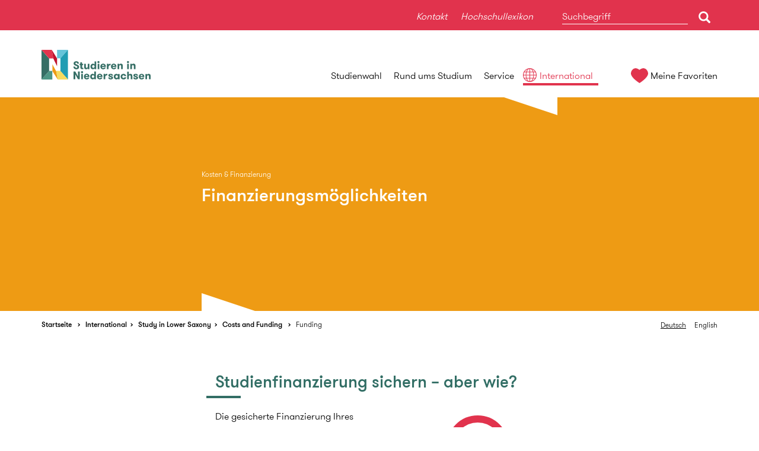

--- FILE ---
content_type: text/html; charset=utf-8
request_url: https://www.studieren-in-niedersachsen.de/international/study-in-lower-saxony/costs-and-funding/funding.html
body_size: 14192
content:
<!DOCTYPE html>
<html lang="de">
<head>

<meta charset="utf-8">
<!-- 
	u+i interact

	This website is powered by TYPO3 - inspiring people to share!
	TYPO3 is a free open source Content Management Framework initially created by Kasper Skaarhoj and licensed under GNU/GPL.
	TYPO3 is copyright 1998-2026 of Kasper Skaarhoj. Extensions are copyright of their respective owners.
	Information and contribution at https://typo3.org/
-->



<title>Funding - Studieren in Niedersachsen</title>
<meta http-equiv="x-ua-compatible" content="ie=edge,chrome=1" />
<meta name="generator" content="TYPO3 CMS" />
<meta name="robots" content="index,follow" />
<meta name="viewport" content="width=device-width, initial-scale=1.0" />
<meta name="twitter:card" content="summary" />
<meta name="revisit-after" content="7 days" />
<meta name="google-site-verification" content="rJb6FEwP1dFFZrYiWY5PX62usitiRAr_Ta3qgpVkoHY" />
<meta name="title" content="Funding" />
<meta name="date" content="2025-11-10" />


<link rel="stylesheet" type="text/css" href="/typo3temp/assets/css/ce10243684.css?1704886154" media="all">
<link rel="stylesheet" type="text/css" href="/css/sin.min.css?1704886058" media="all">






<link rel="canonical" href="/international/study-in-lower-saxony/costs-and-funding/funding.html" />
<link rel="apple-touch-icon" sizes="180x180" href="/sin_apple-touch-icon.png">
<link rel="icon" type="image/png" href="/sin_favicon-32x32.png" sizes="32x32">
<link rel="icon" type="image/png" href="/sin_favicon-16x16.png" sizes="16x16">
<link rel="manifest" href="/sin_manifest.json">
<meta name="theme-color" content="#ffffff"><link rel="prev" href="/international/study-in-lower-saxony/costs-and-funding/costs.html" />
<link rel="canonical" href="https://www.studieren-in-niedersachsen.de/international/study-in-lower-saxony/costs-and-funding/funding.html"/>

<link rel="alternate" hreflang="de" href="https://www.studieren-in-niedersachsen.de/international/study-in-lower-saxony/costs-and-funding/funding.html"/>
<link rel="alternate" hreflang="en-US" href="https://www.studieren-in-niedersachsen.de/en/international/study-in-lower-saxony/costs-and-funding/funding.html"/>
<link rel="alternate" hreflang="x-default" href="https://www.studieren-in-niedersachsen.de/international/study-in-lower-saxony/costs-and-funding/funding.html"/>
<!-- This site is optimized with the Yoast SEO for TYPO3 plugin - https://yoast.com/typo3-extensions-seo/ -->
<script type="application/ld+json">[{"@context":"https:\/\/www.schema.org","@type":"BreadcrumbList","itemListElement":[{"@type":"ListItem","position":1,"item":{"@id":"https:\/\/www.studieren-in-niedersachsen.de\/index.html","name":"Startseite"}},{"@type":"ListItem","position":2,"item":{"@id":"https:\/\/www.studieren-in-niedersachsen.de\/international.html","name":"International"}},{"@type":"ListItem","position":3,"item":{"@id":"https:\/\/www.studieren-in-niedersachsen.de\/international\/study-in-lower-saxony.html","name":"Study in Lower Saxony"}},{"@type":"ListItem","position":4,"item":{"@id":"https:\/\/www.studieren-in-niedersachsen.de\/international\/study-in-lower-saxony\/costs-and-funding.html","name":"Costs and Funding"}},{"@type":"ListItem","position":5,"item":{"@id":"https:\/\/www.studieren-in-niedersachsen.de\/international\/study-in-lower-saxony\/costs-and-funding\/funding.html","name":"Funding"}}]}]</script>
</head>
<body class="add-german page-415 language- layout__Default">




    
    <div class="meta" dir="ltr">
        <div class="container">
            <div class="row">
                <div class="metamenu">
                    
	
		<ul class="metamenu__list ">
			
				<li class="metamenu__list__item">
					<a class="metamenu__list__link metamenu__link--first" href="/kontakt.html">
						
						<span>Kontakt</span>
					</a>
				</li>
			
				<li class="metamenu__list__item">
					<a class="metamenu__list__link metamenu__link--last" href="/hochschullexikon.html">
						
						<span>Hochschullexikon</span>
					</a>
				</li>
			
		</ul>
	

                </div>
                <div class="metasearch">
                    <div class="search"></div>
                    
    
    
    <form action="/suchergebnis.html?tx_typoscriptrendering%5Bcontext%5D=%7B%22record%22%3A%22pages_415%22%2C%22path%22%3A%22tt_content.list.20.uisearch_uisearch%22%7D&amp;tx_uisearch_uisearch%5Baction%5D=autocomplete&amp;tx_uisearch_uisearch%5Bcontroller%5D=Search&amp;cHash=126f957770acbf9ddfa0561639da82fa" class="searchform searchform--single" method="get" autocomplete="off">
        <div class="input-group searchform__input-group">
            <input type="text" data-autocomplete-grouping="" class="searchform__input" name="term" placeholder="Suchbegriff">
            <span class="input-group-addon searchform__input-group-addon">
                <button type="submit" class="searchform__submit">
                    <span class="glyphicon glyphicon-search"></span>
                </button>
            </span>
        </div>
    </form>


                </div>
            </div>
        </div>
    </div>

    <div class="guide" dir="ltr">
        <div class="container">
            <div class="row">
                <div class="logo">
                    <a href="/">
                        <span class="sin"><span>Studieren in Niedersachsen</span></span>
                    </a>
                    
                </div>
                <div class="menus">
                    <div class="mainmenu mainmenu--desktop">
                        
    
        <ul class="mainmenu__list">
            
                <li class="mainmenu__list__item mainmenu__list__item--dropdown">
                    <a class="mainmenu__link sub mainmenu__link--first">
                        <span>Studienwahl</span>
                    </a>
                    
                        
                            
                                <div class="mainmenu__lvl2">
                                    <div class="mainmenu__lvl2__block">
                                        
                                        <ul class="mainmenu__lvl2__list">
                                            
                                                <li class="mainmenu__lvl2__list__item mainmenu__lvl2__list__item--dropdown">
                                                    <span class="mainmenu__lvl2__link sub mainmenu__lvl2__link--first">Hochschulen</span>
                                                    
                                                        
                                                            
                                                                <ul class="mainmenu__lvl3__list">
                                                                    
                                                                        <li class="mainmenu__lvl3__list__item">
                                                                            
                                                                                    <a href="/studienwahl/hochschulen/hochschulprofile.html">Hochschulprofile</a>
                                                                                
                                                                        </li>
                                                                    
                                                                        <li class="mainmenu__lvl3__list__item">
                                                                            
                                                                                    <a href="/studienwahl/hochschulen/hochschularten-und-abschluesse.html">Hochschularten und Abschlüsse</a>
                                                                                
                                                                        </li>
                                                                    
                                                                </ul>
                                                            
                                                        
                                                    
                                                </li>
                                            
                                                <li class="mainmenu__lvl2__list__item mainmenu__lvl2__list__item--dropdown">
                                                    <span class="mainmenu__lvl2__link sub">Studienangebot</span>
                                                    
                                                        
                                                            
                                                                <ul class="mainmenu__lvl3__list">
                                                                    
                                                                        <li class="mainmenu__lvl3__list__item">
                                                                            
                                                                                    <a href="/studienwahl/studienangebot/studiengangssuche.html">Studiengangssuche</a>
                                                                                
                                                                        </li>
                                                                    
                                                                        <li class="mainmenu__lvl3__list__item">
                                                                            
                                                                                    <a href="/studienwahl/studienangebot/studienformen.html">Studienformen</a>
                                                                                
                                                                        </li>
                                                                    
                                                                        <li class="mainmenu__lvl3__list__item">
                                                                            
                                                                                    <a href="/studienwahl/studienangebot/studiengangsarten.html">Studiengangsarten</a>
                                                                                
                                                                        </li>
                                                                    
                                                                        <li class="mainmenu__lvl3__list__item">
                                                                            
                                                                                    <a href="/studienwahl/studienangebot/studieren-an-berufsakademien.html">Studieren an Berufsakademien</a>
                                                                                
                                                                        </li>
                                                                    
                                                                        <li class="mainmenu__lvl3__list__item">
                                                                            
                                                                                    <a href="/studienwahl/studienangebot/berufsbegleitend-studieren.html">Berufsbegleitend studieren</a>
                                                                                
                                                                        </li>
                                                                    
                                                                </ul>
                                                            
                                                        
                                                    
                                                </li>
                                            
                                                <li class="mainmenu__lvl2__list__item mainmenu__lvl2__list__item--dropdown">
                                                    <span class="mainmenu__lvl2__link sub">Orientierung</span>
                                                    
                                                        
                                                            
                                                                <ul class="mainmenu__lvl3__list">
                                                                    
                                                                        <li class="mainmenu__lvl3__list__item">
                                                                            
                                                                                    <a href="/studienwahl/orientierung/orientierungsangebote.html">Orientierungsangebote</a>
                                                                                
                                                                        </li>
                                                                    
                                                                        <li class="mainmenu__lvl3__list__item">
                                                                            
                                                                                    <a href="/studienwahl/orientierung/entscheidungsfindung.html">Entscheidungsfindung</a>
                                                                                
                                                                        </li>
                                                                    
                                                                        <li class="mainmenu__lvl3__list__item">
                                                                            
                                                                                    <a href="/studienwahl/orientierung/checkliste-zur-studienwahl.html">Checkliste zur Studienwahl</a>
                                                                                
                                                                        </li>
                                                                    
                                                                        <li class="mainmenu__lvl3__list__item">
                                                                            
                                                                                    <a href="/studienwahl/orientierung/studieren-ohne-abitur.html">Studieren ohne Abitur</a>
                                                                                
                                                                        </li>
                                                                    
                                                                        <li class="mainmenu__lvl3__list__item">
                                                                            
                                                                                    <a href="/studienwahl/orientierung/vielfalt-von-bildungswegen.html">Vielfalt von Bildungswegen</a>
                                                                                
                                                                        </li>
                                                                    
                                                                </ul>
                                                            
                                                        
                                                    
                                                </li>
                                            
                                                <li class="mainmenu__lvl2__list__item mainmenu__lvl2__list__item--dropdown">
                                                    <span class="mainmenu__lvl2__link sub">Studienbewerbung</span>
                                                    
                                                        
                                                            
                                                                <ul class="mainmenu__lvl3__list">
                                                                    
                                                                        <li class="mainmenu__lvl3__list__item">
                                                                            
                                                                                    <a href="/studienwahl/studienbewerbung/hochschulzugang.html">Hochschulzugang</a>
                                                                                
                                                                        </li>
                                                                    
                                                                        <li class="mainmenu__lvl3__list__item">
                                                                            
                                                                                    <a href="/studienwahl/studienbewerbung/bewerbung.html">Bewerbung</a>
                                                                                
                                                                        </li>
                                                                    
                                                                        <li class="mainmenu__lvl3__list__item">
                                                                            
                                                                                    <a href="/studienwahl/studienbewerbung/zulassung.html">Zulassung</a>
                                                                                
                                                                        </li>
                                                                    
                                                                        <li class="mainmenu__lvl3__list__item">
                                                                            
                                                                                    <a href="/studienwahl/studienbewerbung/anrechnung.html">Anrechnung</a>
                                                                                
                                                                        </li>
                                                                    
                                                                </ul>
                                                            
                                                        
                                                    
                                                </li>
                                            
                                                <li class="mainmenu__lvl2__list__item mainmenu__lvl2__list__item--dropdown">
                                                    <span class="mainmenu__lvl2__link sub mainmenu__lvl2__link--last">Weiterbildungs- und Zertifikatsangebot</span>
                                                    
                                                        
                                                            
                                                                <ul class="mainmenu__lvl3__list">
                                                                    
                                                                        <li class="mainmenu__lvl3__list__item">
                                                                            
                                                                                    <a href="/studienwahl/weiterbildungs-und-zertifikatsangebot/weiterbildungssuche.html">Weiterbildungssuche</a>
                                                                                
                                                                        </li>
                                                                    
                                                                        <li class="mainmenu__lvl3__list__item">
                                                                            
                                                                                    <a href="/studienwahl/weiterbildungs-und-zertifikatsangebot/was-sind-wissenschaftliche-weiterbildungen.html">Was sind wissenschaftliche Weiterbildungen?</a>
                                                                                
                                                                        </li>
                                                                    
                                                                </ul>
                                                            
                                                        
                                                    
                                                </li>
                                            
                                        </ul>
                                    </div>
                                </div>
                            
                        
                    
                </li>
            
                <li class="mainmenu__list__item mainmenu__list__item--dropdown">
                    <a class="mainmenu__link sub">
                        <span>Rund ums Studium</span>
                    </a>
                    
                        
                            
                                <div class="mainmenu__lvl2">
                                    <div class="mainmenu__lvl2__block">
                                        
                                        <ul class="mainmenu__lvl2__list">
                                            
                                                <li class="mainmenu__lvl2__list__item mainmenu__lvl2__list__item--dropdown">
                                                    <span class="mainmenu__lvl2__link sub mainmenu__lvl2__link--first">Studium in allen Lebenslagen</span>
                                                    
                                                        
                                                            
                                                                <ul class="mainmenu__lvl3__list">
                                                                    
                                                                        <li class="mainmenu__lvl3__list__item">
                                                                            
                                                                                    <a href="/rund-ums-studium/studium-in-allen-lebenslagen/studieren-mit-familie.html">Studieren mit Familie</a>
                                                                                
                                                                        </li>
                                                                    
                                                                        <li class="mainmenu__lvl3__list__item">
                                                                            
                                                                                    <a href="/rund-ums-studium/studium-in-allen-lebenslagen/studieren-mit-behinderungen.html">Studieren mit Behinderungen</a>
                                                                                
                                                                        </li>
                                                                    
                                                                        <li class="mainmenu__lvl3__list__item">
                                                                            
                                                                                    <a href="/rund-ums-studium/studium-in-allen-lebenslagen/fach-orts-und-hochschulwechsel.html">Fach-, Orts- und Hochschulwechsel</a>
                                                                                
                                                                        </li>
                                                                    
                                                                        <li class="mainmenu__lvl3__list__item">
                                                                            
                                                                                    <a href="/rund-ums-studium/studium-in-allen-lebenslagen/studienzweifel.html">Studienzweifel</a>
                                                                                
                                                                        </li>
                                                                    
                                                                </ul>
                                                            
                                                        
                                                    
                                                </li>
                                            
                                                <li class="mainmenu__lvl2__list__item mainmenu__lvl2__list__item--dropdown">
                                                    <span class="mainmenu__lvl2__link sub">Studium und Leben</span>
                                                    
                                                        
                                                            
                                                                <ul class="mainmenu__lvl3__list">
                                                                    
                                                                        <li class="mainmenu__lvl3__list__item">
                                                                            
                                                                                    <a href="/rund-ums-studium/studium-und-leben/finanzen.html">Finanzen</a>
                                                                                
                                                                        </li>
                                                                    
                                                                        <li class="mainmenu__lvl3__list__item">
                                                                            
                                                                                    <a href="/rund-ums-studium/studium-und-leben/wohnen.html">Wohnen</a>
                                                                                
                                                                        </li>
                                                                    
                                                                </ul>
                                                            
                                                        
                                                    
                                                </li>
                                            
                                                <li class="mainmenu__lvl2__list__item mainmenu__lvl2__list__item--dropdown">
                                                    <span class="mainmenu__lvl2__link sub mainmenu__lvl2__link--last">Studieren mit Perspektive</span>
                                                    
                                                        
                                                            
                                                                <ul class="mainmenu__lvl3__list">
                                                                    
                                                                        <li class="mainmenu__lvl3__list__item">
                                                                            
                                                                                    <a href="/rund-ums-studium/studieren-mit-perspektive/studierende-erzaehlen.html">Studierende erzählen</a>
                                                                                
                                                                        </li>
                                                                    
                                                                        <li class="mainmenu__lvl3__list__item">
                                                                            
                                                                                    <a href="/rund-ums-studium/studieren-mit-perspektive/10-gute-gruende.html">10 Gute Gründe</a>
                                                                                
                                                                        </li>
                                                                    
                                                                        <li class="mainmenu__lvl3__list__item">
                                                                            
                                                                                    <a href="/rund-ums-studium/studieren-mit-perspektive/vorteile-eines-studiums.html">Vorteile eines Studiums</a>
                                                                                
                                                                        </li>
                                                                    
                                                                </ul>
                                                            
                                                        
                                                    
                                                </li>
                                            
                                        </ul>
                                    </div>
                                </div>
                            
                        
                    
                </li>
            
                <li class="mainmenu__list__item mainmenu__list__item--dropdown">
                    <a class="mainmenu__link sub">
                        <span>Service</span>
                    </a>
                    
                        
                            
                                <div class="mainmenu__lvl2">
                                    <div class="mainmenu__lvl2__block">
                                        
                                        <ul class="mainmenu__lvl2__list">
                                            
                                                <li class="mainmenu__lvl2__list__item mainmenu__lvl2__list__item--dropdown">
                                                    <span class="mainmenu__lvl2__link sub mainmenu__lvl2__link--first">Termine</span>
                                                    
                                                        
                                                            
                                                                <ul class="mainmenu__lvl3__list">
                                                                    
                                                                        <li class="mainmenu__lvl3__list__item">
                                                                            
                                                                                    <a href="/service/termine/veranstaltungstermine.html">Veranstaltungstermine</a>
                                                                                
                                                                        </li>
                                                                    
                                                                        <li class="mainmenu__lvl3__list__item">
                                                                            
                                                                                    <a href="/service/termine/semestertermine.html">Semestertermine</a>
                                                                                
                                                                        </li>
                                                                    
                                                                </ul>
                                                            
                                                        
                                                    
                                                </li>
                                            
                                                <li class="mainmenu__lvl2__list__item mainmenu__lvl2__list__item--dropdown">
                                                    <span class="mainmenu__lvl2__link sub">Beratung und Ansprechpartner</span>
                                                    
                                                        
                                                            
                                                                <ul class="mainmenu__lvl3__list">
                                                                    
                                                                        <li class="mainmenu__lvl3__list__item">
                                                                            
                                                                                    <a href="/service/beratung-und-ansprechpartner/studienberatungsstellen.html">Studienberatungsstellen</a>
                                                                                
                                                                        </li>
                                                                    
                                                                        <li class="mainmenu__lvl3__list__item">
                                                                            
                                                                                    <a href="/service/beratung-und-ansprechpartner/immatrikulationsaemter.html">Immatrikulationsämter</a>
                                                                                
                                                                        </li>
                                                                    
                                                                        <li class="mainmenu__lvl3__list__item">
                                                                            
                                                                                    <a href="/service/beratung-und-ansprechpartner/studierendenwerke.html">Studierendenwerke</a>
                                                                                
                                                                        </li>
                                                                    
                                                                        <li class="mainmenu__lvl3__list__item">
                                                                            
                                                                                    <a href="/service/beratung-und-ansprechpartner/weitere-beratungsangebote-an-hochschulen.html">Weitere Beratungsangebote an Hochschulen</a>
                                                                                
                                                                        </li>
                                                                    
                                                                </ul>
                                                            
                                                        
                                                    
                                                </li>
                                            
                                                <li class="mainmenu__lvl2__list__item mainmenu__lvl2__list__item--dropdown">
                                                    <span class="mainmenu__lvl2__link sub">Expertenwiki</span>
                                                    
                                                        
                                                            
                                                                <ul class="mainmenu__lvl3__list">
                                                                    
                                                                        <li class="mainmenu__lvl3__list__item">
                                                                            
                                                                                    <a href="/service/expertenwiki/hochschul-news.html">Hochschul-News</a>
                                                                                
                                                                        </li>
                                                                    
                                                                        <li class="mainmenu__lvl3__list__item">
                                                                            
                                                                                    <a href="/service/expertenwiki/rechtliche-grundlagen.html">Rechtliche Grundlagen</a>
                                                                                
                                                                        </li>
                                                                    
                                                                        <li class="mainmenu__lvl3__list__item">
                                                                            
                                                                                    <a href="/service/expertenwiki/kompetenz-fuer-studienberatung.html">Kompetenz für Studienberatung</a>
                                                                                
                                                                        </li>
                                                                    
                                                                        <li class="mainmenu__lvl3__list__item">
                                                                            
                                                                                    <a href="/service/expertenwiki/newsletter.html">Newsletter</a>
                                                                                
                                                                        </li>
                                                                    
                                                                        <li class="mainmenu__lvl3__list__item">
                                                                            
                                                                                    <a href="/service/expertenwiki/downloads.html">Downloads</a>
                                                                                
                                                                        </li>
                                                                    
                                                                </ul>
                                                            
                                                        
                                                    
                                                </li>
                                            
                                                <li class="mainmenu__lvl2__list__item mainmenu__lvl2__list__item--dropdown">
                                                    <span class="mainmenu__lvl2__link sub mainmenu__lvl2__link--last">Offene Hochschule Niedersachsen</span>
                                                    
                                                        
                                                            
                                                                <ul class="mainmenu__lvl3__list">
                                                                    
                                                                        <li class="mainmenu__lvl3__list__item">
                                                                            
                                                                                    <a href="/service/offene-hochschule-niedersachsen/ueber-die-offene-hochschule-niedersachsen.html">Über die Offene Hochschule Niedersachsen</a>
                                                                                
                                                                        </li>
                                                                    
                                                                        <li class="mainmenu__lvl3__list__item">
                                                                            
                                                                                    <a href="/service/offene-hochschule-niedersachsen/veranstaltungen-ohn.html">Veranstaltungen OHN</a>
                                                                                
                                                                        </li>
                                                                    
                                                                        <li class="mainmenu__lvl3__list__item">
                                                                            
                                                                                    <a href="/service/offene-hochschule-niedersachsen/esf-projekte.html">ESF-Projekte</a>
                                                                                
                                                                        </li>
                                                                    
                                                                </ul>
                                                            
                                                        
                                                    
                                                </li>
                                            
                                        </ul>
                                    </div>
                                </div>
                            
                        
                    
                </li>
            
                <li class="mainmenu__list__item mainmenu__list__item--dropdown">
                    <a class="mainmenu__link mainmenu__link--active sub mainmenu__link--last internationals">
                        <span>International</span>
                    </a>
                    
                        
                            
                                <div class="mainmenu__lvl2">
                                    <div class="mainmenu__lvl2__block">
                                        
                                        <ul class="mainmenu__lvl2__list">
                                            
                                                <li class="mainmenu__lvl2__list__item mainmenu__lvl2__list__item--dropdown">
                                                    <span class="mainmenu__lvl2__link sub mainmenu__lvl2__link--first">Universities in Lower Saxony</span>
                                                    
                                                        
                                                            
                                                                <ul class="mainmenu__lvl3__list">
                                                                    
                                                                        <li class="mainmenu__lvl3__list__item">
                                                                            
                                                                                    <a href="/en/international/universities-in-lower-saxony/universities.html">Universities</a>
                                                                                
                                                                        </li>
                                                                    
                                                                        <li class="mainmenu__lvl3__list__item">
                                                                            
                                                                                    <a href="/en/international/universities-in-lower-saxony/all-study-programmes.html">All Study Programmes</a>
                                                                                
                                                                        </li>
                                                                    
                                                                        <li class="mainmenu__lvl3__list__item">
                                                                            
                                                                                    <a href="/en/international/universities-in-lower-saxony/english-study-programmes.html">English Study Programmes</a>
                                                                                
                                                                        </li>
                                                                    
                                                                </ul>
                                                            
                                                        
                                                    
                                                </li>
                                            
                                                <li class="mainmenu__lvl2__list__item mainmenu__lvl2__list__item--dropdown">
                                                    <span class="mainmenu__lvl2__link mainmenu__lvl2__link--active sub">Study in Lower Saxony</span>
                                                    
                                                        
                                                            
                                                                <ul class="mainmenu__lvl3__list">
                                                                    
                                                                        <li class="mainmenu__lvl3__list__item">
                                                                            
                                                                                    <a href="/international/study-in-lower-saxony/different-ways-to-study.html">Different Ways to Study</a>
                                                                                
                                                                        </li>
                                                                    
                                                                        <li class="mainmenu__lvl3__list__item">
                                                                            
                                                                                    <a href="/international/study-in-lower-saxony/higher-education-system.html">Higher Education System</a>
                                                                                
                                                                        </li>
                                                                    
                                                                        <li class="mainmenu__lvl3__list__item">
                                                                            
                                                                                    <a href="/international/study-in-lower-saxony/costs-and-funding.html">Costs and Funding</a>
                                                                                
                                                                        </li>
                                                                    
                                                                        <li class="mainmenu__lvl3__list__item">
                                                                            
                                                                                    <a href="/international/study-in-lower-saxony/living-in-lower-saxony.html">Living in Lower Saxony</a>
                                                                                
                                                                        </li>
                                                                    
                                                                </ul>
                                                            
                                                        
                                                    
                                                </li>
                                            
                                                <li class="mainmenu__lvl2__list__item mainmenu__lvl2__list__item--dropdown">
                                                    <span class="mainmenu__lvl2__link sub">How to Apply (EU)</span>
                                                    
                                                        
                                                            
                                                                <ul class="mainmenu__lvl3__list">
                                                                    
                                                                        <li class="mainmenu__lvl3__list__item">
                                                                            
                                                                                    <a href="/international/how-to-apply-eu/application-eu.html">Application (EU)</a>
                                                                                
                                                                        </li>
                                                                    
                                                                </ul>
                                                            
                                                        
                                                    
                                                </li>
                                            
                                                <li class="mainmenu__lvl2__list__item mainmenu__lvl2__list__item--dropdown">
                                                    <span class="mainmenu__lvl2__link sub">How to Apply (Non-EU)</span>
                                                    
                                                        
                                                            
                                                                <ul class="mainmenu__lvl3__list">
                                                                    
                                                                        <li class="mainmenu__lvl3__list__item">
                                                                            
                                                                                    <a href="/international/how-to-apply-non-eu/application-non-eu.html">Application (Non-EU)</a>
                                                                                
                                                                        </li>
                                                                    
                                                                        <li class="mainmenu__lvl3__list__item">
                                                                            
                                                                                    <a href="/international/how-to-apply-non-eu/niedersaechsisches-studienkolleg.html">Niedersächsisches Studienkolleg</a>
                                                                                
                                                                        </li>
                                                                    
                                                                        <li class="mainmenu__lvl3__list__item">
                                                                            
                                                                                    <a href="/international/how-to-apply-non-eu/visa.html">Visa</a>
                                                                                
                                                                        </li>
                                                                    
                                                                </ul>
                                                            
                                                        
                                                    
                                                </li>
                                            
                                                <li class="mainmenu__lvl2__list__item mainmenu__lvl2__list__item--dropdown">
                                                    <span class="mainmenu__lvl2__link sub mainmenu__lvl2__link--last">Refugees Welcome</span>
                                                    
                                                        
                                                            
                                                                <ul class="mainmenu__lvl3__list">
                                                                    
                                                                        <li class="mainmenu__lvl3__list__item">
                                                                            
                                                                                    
                                                                                        <a href="/en/international/refugees-welcome/welcome-ukraine.html">Welcome Ukraine</a>
                                                                                    
                                                                                    
                                                                                    
                                                                                    
                                                                                
                                                                        </li>
                                                                    
                                                                        <li class="mainmenu__lvl3__list__item">
                                                                            
                                                                                    
                                                                                        <a href="/en/international/refugees-welcome/information-for-refugees.html">Information for Refugees</a>
                                                                                    
                                                                                    
                                                                                    
                                                                                    
                                                                                
                                                                        </li>
                                                                    
                                                                        <li class="mainmenu__lvl3__list__item">
                                                                            
                                                                                    
                                                                                        <a href="/en/international/refugees-welcome/first-contact-en.html">First Contact</a>
                                                                                    
                                                                                    
                                                                                    
                                                                                    
                                                                                
                                                                        </li>
                                                                    
                                                                        <li class="mainmenu__lvl3__list__item">
                                                                            
                                                                                    
                                                                                        <a href="/en/international/refugees-welcome/links.html">Links</a>
                                                                                    
                                                                                    
                                                                                    
                                                                                    
                                                                                
                                                                        </li>
                                                                    
                                                                </ul>
                                                            
                                                        
                                                    
                                                </li>
                                            
                                        </ul>
                                    </div>
                                </div>
                            
                        
                    
                </li>
            
        </ul>
    

                    </div>
                    
                        <div class="mainmenu mainmenu--mobile">
                            <div class="mainmenu__toggle mainmenu__toggle--open">
                                <label class="hamburger-icon">
                                    <span>&nbsp;</span>
                                    <span>&nbsp;</span>
                                    <span>&nbsp;</span>
                                </label>
                                <span>Menü Öffnen</span></div>
                            <div class="mainmenu__toggle mainmenu__toggle--close"><span>Schließen</span></div>
                            
    
    <nav class="mainmenu__block">
        
    
        <ul class="mainmenu__list">
            
                <li class="mainmenu__list__item mainmenu__list__item--dropdown">
                    <a class="mainmenu__link sub mainmenu__link--first">
                        <span>Studienwahl</span>
                    </a>
                    
                        
                            
                                <div class="mainmenu__lvl2">
                                    <div class="mainmenu__lvl2__block">
                                        
                                        <ul class="mainmenu__lvl2__list">
                                            
                                                <li class="mainmenu__lvl2__list__item mainmenu__lvl2__list__item--dropdown">
                                                    <span class="mainmenu__lvl2__link sub mainmenu__lvl2__link--first">Hochschulen</span>
                                                    
                                                        
                                                            
                                                                <ul class="mainmenu__lvl3__list">
                                                                    
                                                                        <li class="mainmenu__lvl3__list__item">
                                                                            
                                                                                    <a href="/studienwahl/hochschulen/hochschulprofile.html">Hochschulprofile</a>
                                                                                
                                                                        </li>
                                                                    
                                                                        <li class="mainmenu__lvl3__list__item">
                                                                            
                                                                                    <a href="/studienwahl/hochschulen/hochschularten-und-abschluesse.html">Hochschularten und Abschlüsse</a>
                                                                                
                                                                        </li>
                                                                    
                                                                </ul>
                                                            
                                                        
                                                    
                                                </li>
                                            
                                                <li class="mainmenu__lvl2__list__item mainmenu__lvl2__list__item--dropdown">
                                                    <span class="mainmenu__lvl2__link sub">Studienangebot</span>
                                                    
                                                        
                                                            
                                                                <ul class="mainmenu__lvl3__list">
                                                                    
                                                                        <li class="mainmenu__lvl3__list__item">
                                                                            
                                                                                    <a href="/studienwahl/studienangebot/studiengangssuche.html">Studiengangssuche</a>
                                                                                
                                                                        </li>
                                                                    
                                                                        <li class="mainmenu__lvl3__list__item">
                                                                            
                                                                                    <a href="/studienwahl/studienangebot/studienformen.html">Studienformen</a>
                                                                                
                                                                        </li>
                                                                    
                                                                        <li class="mainmenu__lvl3__list__item">
                                                                            
                                                                                    <a href="/studienwahl/studienangebot/studiengangsarten.html">Studiengangsarten</a>
                                                                                
                                                                        </li>
                                                                    
                                                                        <li class="mainmenu__lvl3__list__item">
                                                                            
                                                                                    <a href="/studienwahl/studienangebot/studieren-an-berufsakademien.html">Studieren an Berufsakademien</a>
                                                                                
                                                                        </li>
                                                                    
                                                                        <li class="mainmenu__lvl3__list__item">
                                                                            
                                                                                    <a href="/studienwahl/studienangebot/berufsbegleitend-studieren.html">Berufsbegleitend studieren</a>
                                                                                
                                                                        </li>
                                                                    
                                                                </ul>
                                                            
                                                        
                                                    
                                                </li>
                                            
                                                <li class="mainmenu__lvl2__list__item mainmenu__lvl2__list__item--dropdown">
                                                    <span class="mainmenu__lvl2__link sub">Orientierung</span>
                                                    
                                                        
                                                            
                                                                <ul class="mainmenu__lvl3__list">
                                                                    
                                                                        <li class="mainmenu__lvl3__list__item">
                                                                            
                                                                                    <a href="/studienwahl/orientierung/orientierungsangebote.html">Orientierungsangebote</a>
                                                                                
                                                                        </li>
                                                                    
                                                                        <li class="mainmenu__lvl3__list__item">
                                                                            
                                                                                    <a href="/studienwahl/orientierung/entscheidungsfindung.html">Entscheidungsfindung</a>
                                                                                
                                                                        </li>
                                                                    
                                                                        <li class="mainmenu__lvl3__list__item">
                                                                            
                                                                                    <a href="/studienwahl/orientierung/checkliste-zur-studienwahl.html">Checkliste zur Studienwahl</a>
                                                                                
                                                                        </li>
                                                                    
                                                                        <li class="mainmenu__lvl3__list__item">
                                                                            
                                                                                    <a href="/studienwahl/orientierung/studieren-ohne-abitur.html">Studieren ohne Abitur</a>
                                                                                
                                                                        </li>
                                                                    
                                                                        <li class="mainmenu__lvl3__list__item">
                                                                            
                                                                                    <a href="/studienwahl/orientierung/vielfalt-von-bildungswegen.html">Vielfalt von Bildungswegen</a>
                                                                                
                                                                        </li>
                                                                    
                                                                </ul>
                                                            
                                                        
                                                    
                                                </li>
                                            
                                                <li class="mainmenu__lvl2__list__item mainmenu__lvl2__list__item--dropdown">
                                                    <span class="mainmenu__lvl2__link sub">Studienbewerbung</span>
                                                    
                                                        
                                                            
                                                                <ul class="mainmenu__lvl3__list">
                                                                    
                                                                        <li class="mainmenu__lvl3__list__item">
                                                                            
                                                                                    <a href="/studienwahl/studienbewerbung/hochschulzugang.html">Hochschulzugang</a>
                                                                                
                                                                        </li>
                                                                    
                                                                        <li class="mainmenu__lvl3__list__item">
                                                                            
                                                                                    <a href="/studienwahl/studienbewerbung/bewerbung.html">Bewerbung</a>
                                                                                
                                                                        </li>
                                                                    
                                                                        <li class="mainmenu__lvl3__list__item">
                                                                            
                                                                                    <a href="/studienwahl/studienbewerbung/zulassung.html">Zulassung</a>
                                                                                
                                                                        </li>
                                                                    
                                                                        <li class="mainmenu__lvl3__list__item">
                                                                            
                                                                                    <a href="/studienwahl/studienbewerbung/anrechnung.html">Anrechnung</a>
                                                                                
                                                                        </li>
                                                                    
                                                                </ul>
                                                            
                                                        
                                                    
                                                </li>
                                            
                                                <li class="mainmenu__lvl2__list__item mainmenu__lvl2__list__item--dropdown">
                                                    <span class="mainmenu__lvl2__link sub mainmenu__lvl2__link--last">Weiterbildungs- und Zertifikatsangebot</span>
                                                    
                                                        
                                                            
                                                                <ul class="mainmenu__lvl3__list">
                                                                    
                                                                        <li class="mainmenu__lvl3__list__item">
                                                                            
                                                                                    <a href="/studienwahl/weiterbildungs-und-zertifikatsangebot/weiterbildungssuche.html">Weiterbildungssuche</a>
                                                                                
                                                                        </li>
                                                                    
                                                                        <li class="mainmenu__lvl3__list__item">
                                                                            
                                                                                    <a href="/studienwahl/weiterbildungs-und-zertifikatsangebot/was-sind-wissenschaftliche-weiterbildungen.html">Was sind wissenschaftliche Weiterbildungen?</a>
                                                                                
                                                                        </li>
                                                                    
                                                                </ul>
                                                            
                                                        
                                                    
                                                </li>
                                            
                                        </ul>
                                    </div>
                                </div>
                            
                        
                    
                </li>
            
                <li class="mainmenu__list__item mainmenu__list__item--dropdown">
                    <a class="mainmenu__link sub">
                        <span>Rund ums Studium</span>
                    </a>
                    
                        
                            
                                <div class="mainmenu__lvl2">
                                    <div class="mainmenu__lvl2__block">
                                        
                                        <ul class="mainmenu__lvl2__list">
                                            
                                                <li class="mainmenu__lvl2__list__item mainmenu__lvl2__list__item--dropdown">
                                                    <span class="mainmenu__lvl2__link sub mainmenu__lvl2__link--first">Studium in allen Lebenslagen</span>
                                                    
                                                        
                                                            
                                                                <ul class="mainmenu__lvl3__list">
                                                                    
                                                                        <li class="mainmenu__lvl3__list__item">
                                                                            
                                                                                    <a href="/rund-ums-studium/studium-in-allen-lebenslagen/studieren-mit-familie.html">Studieren mit Familie</a>
                                                                                
                                                                        </li>
                                                                    
                                                                        <li class="mainmenu__lvl3__list__item">
                                                                            
                                                                                    <a href="/rund-ums-studium/studium-in-allen-lebenslagen/studieren-mit-behinderungen.html">Studieren mit Behinderungen</a>
                                                                                
                                                                        </li>
                                                                    
                                                                        <li class="mainmenu__lvl3__list__item">
                                                                            
                                                                                    <a href="/rund-ums-studium/studium-in-allen-lebenslagen/fach-orts-und-hochschulwechsel.html">Fach-, Orts- und Hochschulwechsel</a>
                                                                                
                                                                        </li>
                                                                    
                                                                        <li class="mainmenu__lvl3__list__item">
                                                                            
                                                                                    <a href="/rund-ums-studium/studium-in-allen-lebenslagen/studienzweifel.html">Studienzweifel</a>
                                                                                
                                                                        </li>
                                                                    
                                                                </ul>
                                                            
                                                        
                                                    
                                                </li>
                                            
                                                <li class="mainmenu__lvl2__list__item mainmenu__lvl2__list__item--dropdown">
                                                    <span class="mainmenu__lvl2__link sub">Studium und Leben</span>
                                                    
                                                        
                                                            
                                                                <ul class="mainmenu__lvl3__list">
                                                                    
                                                                        <li class="mainmenu__lvl3__list__item">
                                                                            
                                                                                    <a href="/rund-ums-studium/studium-und-leben/finanzen.html">Finanzen</a>
                                                                                
                                                                        </li>
                                                                    
                                                                        <li class="mainmenu__lvl3__list__item">
                                                                            
                                                                                    <a href="/rund-ums-studium/studium-und-leben/wohnen.html">Wohnen</a>
                                                                                
                                                                        </li>
                                                                    
                                                                </ul>
                                                            
                                                        
                                                    
                                                </li>
                                            
                                                <li class="mainmenu__lvl2__list__item mainmenu__lvl2__list__item--dropdown">
                                                    <span class="mainmenu__lvl2__link sub mainmenu__lvl2__link--last">Studieren mit Perspektive</span>
                                                    
                                                        
                                                            
                                                                <ul class="mainmenu__lvl3__list">
                                                                    
                                                                        <li class="mainmenu__lvl3__list__item">
                                                                            
                                                                                    <a href="/rund-ums-studium/studieren-mit-perspektive/studierende-erzaehlen.html">Studierende erzählen</a>
                                                                                
                                                                        </li>
                                                                    
                                                                        <li class="mainmenu__lvl3__list__item">
                                                                            
                                                                                    <a href="/rund-ums-studium/studieren-mit-perspektive/10-gute-gruende.html">10 Gute Gründe</a>
                                                                                
                                                                        </li>
                                                                    
                                                                        <li class="mainmenu__lvl3__list__item">
                                                                            
                                                                                    <a href="/rund-ums-studium/studieren-mit-perspektive/vorteile-eines-studiums.html">Vorteile eines Studiums</a>
                                                                                
                                                                        </li>
                                                                    
                                                                </ul>
                                                            
                                                        
                                                    
                                                </li>
                                            
                                        </ul>
                                    </div>
                                </div>
                            
                        
                    
                </li>
            
                <li class="mainmenu__list__item mainmenu__list__item--dropdown">
                    <a class="mainmenu__link sub">
                        <span>Service</span>
                    </a>
                    
                        
                            
                                <div class="mainmenu__lvl2">
                                    <div class="mainmenu__lvl2__block">
                                        
                                        <ul class="mainmenu__lvl2__list">
                                            
                                                <li class="mainmenu__lvl2__list__item mainmenu__lvl2__list__item--dropdown">
                                                    <span class="mainmenu__lvl2__link sub mainmenu__lvl2__link--first">Termine</span>
                                                    
                                                        
                                                            
                                                                <ul class="mainmenu__lvl3__list">
                                                                    
                                                                        <li class="mainmenu__lvl3__list__item">
                                                                            
                                                                                    <a href="/service/termine/veranstaltungstermine.html">Veranstaltungstermine</a>
                                                                                
                                                                        </li>
                                                                    
                                                                        <li class="mainmenu__lvl3__list__item">
                                                                            
                                                                                    <a href="/service/termine/semestertermine.html">Semestertermine</a>
                                                                                
                                                                        </li>
                                                                    
                                                                </ul>
                                                            
                                                        
                                                    
                                                </li>
                                            
                                                <li class="mainmenu__lvl2__list__item mainmenu__lvl2__list__item--dropdown">
                                                    <span class="mainmenu__lvl2__link sub">Beratung und Ansprechpartner</span>
                                                    
                                                        
                                                            
                                                                <ul class="mainmenu__lvl3__list">
                                                                    
                                                                        <li class="mainmenu__lvl3__list__item">
                                                                            
                                                                                    <a href="/service/beratung-und-ansprechpartner/studienberatungsstellen.html">Studienberatungsstellen</a>
                                                                                
                                                                        </li>
                                                                    
                                                                        <li class="mainmenu__lvl3__list__item">
                                                                            
                                                                                    <a href="/service/beratung-und-ansprechpartner/immatrikulationsaemter.html">Immatrikulationsämter</a>
                                                                                
                                                                        </li>
                                                                    
                                                                        <li class="mainmenu__lvl3__list__item">
                                                                            
                                                                                    <a href="/service/beratung-und-ansprechpartner/studierendenwerke.html">Studierendenwerke</a>
                                                                                
                                                                        </li>
                                                                    
                                                                        <li class="mainmenu__lvl3__list__item">
                                                                            
                                                                                    <a href="/service/beratung-und-ansprechpartner/weitere-beratungsangebote-an-hochschulen.html">Weitere Beratungsangebote an Hochschulen</a>
                                                                                
                                                                        </li>
                                                                    
                                                                </ul>
                                                            
                                                        
                                                    
                                                </li>
                                            
                                                <li class="mainmenu__lvl2__list__item mainmenu__lvl2__list__item--dropdown">
                                                    <span class="mainmenu__lvl2__link sub">Expertenwiki</span>
                                                    
                                                        
                                                            
                                                                <ul class="mainmenu__lvl3__list">
                                                                    
                                                                        <li class="mainmenu__lvl3__list__item">
                                                                            
                                                                                    <a href="/service/expertenwiki/hochschul-news.html">Hochschul-News</a>
                                                                                
                                                                        </li>
                                                                    
                                                                        <li class="mainmenu__lvl3__list__item">
                                                                            
                                                                                    <a href="/service/expertenwiki/rechtliche-grundlagen.html">Rechtliche Grundlagen</a>
                                                                                
                                                                        </li>
                                                                    
                                                                        <li class="mainmenu__lvl3__list__item">
                                                                            
                                                                                    <a href="/service/expertenwiki/kompetenz-fuer-studienberatung.html">Kompetenz für Studienberatung</a>
                                                                                
                                                                        </li>
                                                                    
                                                                        <li class="mainmenu__lvl3__list__item">
                                                                            
                                                                                    <a href="/service/expertenwiki/newsletter.html">Newsletter</a>
                                                                                
                                                                        </li>
                                                                    
                                                                        <li class="mainmenu__lvl3__list__item">
                                                                            
                                                                                    <a href="/service/expertenwiki/downloads.html">Downloads</a>
                                                                                
                                                                        </li>
                                                                    
                                                                </ul>
                                                            
                                                        
                                                    
                                                </li>
                                            
                                                <li class="mainmenu__lvl2__list__item mainmenu__lvl2__list__item--dropdown">
                                                    <span class="mainmenu__lvl2__link sub mainmenu__lvl2__link--last">Offene Hochschule Niedersachsen</span>
                                                    
                                                        
                                                            
                                                                <ul class="mainmenu__lvl3__list">
                                                                    
                                                                        <li class="mainmenu__lvl3__list__item">
                                                                            
                                                                                    <a href="/service/offene-hochschule-niedersachsen/ueber-die-offene-hochschule-niedersachsen.html">Über die Offene Hochschule Niedersachsen</a>
                                                                                
                                                                        </li>
                                                                    
                                                                        <li class="mainmenu__lvl3__list__item">
                                                                            
                                                                                    <a href="/service/offene-hochschule-niedersachsen/veranstaltungen-ohn.html">Veranstaltungen OHN</a>
                                                                                
                                                                        </li>
                                                                    
                                                                        <li class="mainmenu__lvl3__list__item">
                                                                            
                                                                                    <a href="/service/offene-hochschule-niedersachsen/esf-projekte.html">ESF-Projekte</a>
                                                                                
                                                                        </li>
                                                                    
                                                                </ul>
                                                            
                                                        
                                                    
                                                </li>
                                            
                                        </ul>
                                    </div>
                                </div>
                            
                        
                    
                </li>
            
                <li class="mainmenu__list__item mainmenu__list__item--dropdown">
                    <a class="mainmenu__link mainmenu__link--active sub mainmenu__link--last internationals">
                        <span>International</span>
                    </a>
                    
                        
                            
                                <div class="mainmenu__lvl2">
                                    <div class="mainmenu__lvl2__block">
                                        
                                        <ul class="mainmenu__lvl2__list">
                                            
                                                <li class="mainmenu__lvl2__list__item mainmenu__lvl2__list__item--dropdown">
                                                    <span class="mainmenu__lvl2__link sub mainmenu__lvl2__link--first">Universities in Lower Saxony</span>
                                                    
                                                        
                                                            
                                                                <ul class="mainmenu__lvl3__list">
                                                                    
                                                                        <li class="mainmenu__lvl3__list__item">
                                                                            
                                                                                    <a href="/en/international/universities-in-lower-saxony/universities.html">Universities</a>
                                                                                
                                                                        </li>
                                                                    
                                                                        <li class="mainmenu__lvl3__list__item">
                                                                            
                                                                                    <a href="/en/international/universities-in-lower-saxony/all-study-programmes.html">All Study Programmes</a>
                                                                                
                                                                        </li>
                                                                    
                                                                        <li class="mainmenu__lvl3__list__item">
                                                                            
                                                                                    <a href="/en/international/universities-in-lower-saxony/english-study-programmes.html">English Study Programmes</a>
                                                                                
                                                                        </li>
                                                                    
                                                                </ul>
                                                            
                                                        
                                                    
                                                </li>
                                            
                                                <li class="mainmenu__lvl2__list__item mainmenu__lvl2__list__item--dropdown">
                                                    <span class="mainmenu__lvl2__link mainmenu__lvl2__link--active sub">Study in Lower Saxony</span>
                                                    
                                                        
                                                            
                                                                <ul class="mainmenu__lvl3__list">
                                                                    
                                                                        <li class="mainmenu__lvl3__list__item">
                                                                            
                                                                                    <a href="/international/study-in-lower-saxony/different-ways-to-study.html">Different Ways to Study</a>
                                                                                
                                                                        </li>
                                                                    
                                                                        <li class="mainmenu__lvl3__list__item">
                                                                            
                                                                                    <a href="/international/study-in-lower-saxony/higher-education-system.html">Higher Education System</a>
                                                                                
                                                                        </li>
                                                                    
                                                                        <li class="mainmenu__lvl3__list__item">
                                                                            
                                                                                    <a href="/international/study-in-lower-saxony/costs-and-funding.html">Costs and Funding</a>
                                                                                
                                                                        </li>
                                                                    
                                                                        <li class="mainmenu__lvl3__list__item">
                                                                            
                                                                                    <a href="/international/study-in-lower-saxony/living-in-lower-saxony.html">Living in Lower Saxony</a>
                                                                                
                                                                        </li>
                                                                    
                                                                </ul>
                                                            
                                                        
                                                    
                                                </li>
                                            
                                                <li class="mainmenu__lvl2__list__item mainmenu__lvl2__list__item--dropdown">
                                                    <span class="mainmenu__lvl2__link sub">How to Apply (EU)</span>
                                                    
                                                        
                                                            
                                                                <ul class="mainmenu__lvl3__list">
                                                                    
                                                                        <li class="mainmenu__lvl3__list__item">
                                                                            
                                                                                    <a href="/international/how-to-apply-eu/application-eu.html">Application (EU)</a>
                                                                                
                                                                        </li>
                                                                    
                                                                </ul>
                                                            
                                                        
                                                    
                                                </li>
                                            
                                                <li class="mainmenu__lvl2__list__item mainmenu__lvl2__list__item--dropdown">
                                                    <span class="mainmenu__lvl2__link sub">How to Apply (Non-EU)</span>
                                                    
                                                        
                                                            
                                                                <ul class="mainmenu__lvl3__list">
                                                                    
                                                                        <li class="mainmenu__lvl3__list__item">
                                                                            
                                                                                    <a href="/international/how-to-apply-non-eu/application-non-eu.html">Application (Non-EU)</a>
                                                                                
                                                                        </li>
                                                                    
                                                                        <li class="mainmenu__lvl3__list__item">
                                                                            
                                                                                    <a href="/international/how-to-apply-non-eu/niedersaechsisches-studienkolleg.html">Niedersächsisches Studienkolleg</a>
                                                                                
                                                                        </li>
                                                                    
                                                                        <li class="mainmenu__lvl3__list__item">
                                                                            
                                                                                    <a href="/international/how-to-apply-non-eu/visa.html">Visa</a>
                                                                                
                                                                        </li>
                                                                    
                                                                </ul>
                                                            
                                                        
                                                    
                                                </li>
                                            
                                                <li class="mainmenu__lvl2__list__item mainmenu__lvl2__list__item--dropdown">
                                                    <span class="mainmenu__lvl2__link sub mainmenu__lvl2__link--last">Refugees Welcome</span>
                                                    
                                                        
                                                            
                                                                <ul class="mainmenu__lvl3__list">
                                                                    
                                                                        <li class="mainmenu__lvl3__list__item">
                                                                            
                                                                                    
                                                                                        <a href="/en/international/refugees-welcome/welcome-ukraine.html">Welcome Ukraine</a>
                                                                                    
                                                                                    
                                                                                    
                                                                                    
                                                                                
                                                                        </li>
                                                                    
                                                                        <li class="mainmenu__lvl3__list__item">
                                                                            
                                                                                    
                                                                                        <a href="/en/international/refugees-welcome/information-for-refugees.html">Information for Refugees</a>
                                                                                    
                                                                                    
                                                                                    
                                                                                    
                                                                                
                                                                        </li>
                                                                    
                                                                        <li class="mainmenu__lvl3__list__item">
                                                                            
                                                                                    
                                                                                        <a href="/en/international/refugees-welcome/first-contact-en.html">First Contact</a>
                                                                                    
                                                                                    
                                                                                    
                                                                                    
                                                                                
                                                                        </li>
                                                                    
                                                                        <li class="mainmenu__lvl3__list__item">
                                                                            
                                                                                    
                                                                                        <a href="/en/international/refugees-welcome/links.html">Links</a>
                                                                                    
                                                                                    
                                                                                    
                                                                                    
                                                                                
                                                                        </li>
                                                                    
                                                                </ul>
                                                            
                                                        
                                                    
                                                </li>
                                            
                                        </ul>
                                    </div>
                                </div>
                            
                        
                    
                </li>
            
        </ul>
    

        
            
    <div class="favorites favorites__mobile">
        <a class="favorites__link" href="/meine-favoriten.html"><span class="favorites__link__heart"></span><span class="favorites__link__text">Meine Favoriten</span></a>
    </div>

        


        
            <div class="metamenu">
                
	
		<ul class="metamenu__list ">
			
				<li class="metamenu__list__item">
					<a class="metamenu__list__link metamenu__link--first" href="/kontakt.html">
						
						<span>Kontakt</span>
					</a>
				</li>
			
				<li class="metamenu__list__item">
					<a class="metamenu__list__link metamenu__link--last" href="/hochschullexikon.html">
						
						<span>Hochschullexikon</span>
					</a>
				</li>
			
		</ul>
	

            </div>
        

    </nav>

                        </div>
                    
                    
                </div>
                
                    
    <div class="favorites favorites__desktop">
        <a class="favorites__link" href="/meine-favoriten.html"><span class="favorites__link__heart"></span><span class="favorites__link__text">Meine Favoriten</span></a>
    </div>

                
            </div>
        </div>
    </div>


<div class="teaser" dir="ltr">


    <div class="block__headerteaser block__slide block__slide--header">
        <div class="block__headerteaser__list">
            
                
                    
                            
                            
                        
                


                <div class="block__headerteaser__list__item">
                    
                            <div class="block__headerteaser__list__item__background block__headerteaser__list__item--withoutimage block__headerteaser__list__item--withoutimage--color-5" style='background-image: none'></div>
                        
                    <div class="block__headerteaser__list__item__container">
                        <div class="block__headerteaser__list__item__content block__headerteaser__list__item__content--withoutimage backgroundcolor-5" >
                            <div class="canvastop"></div>
                            <div class="canvasbottom"></div>
                            <div class="block__headerteaser__list__item__content__text block__headerteaser__list__item__content__text--color-5">

                                    

                                            <div class="block__headerteaser__list__item__content__text__categorie">
                                                
                                                    Kosten &amp; Finanzierung
                                                
                                            </div>
                                        

                                    
                                        <div class="block__headerteaser__list__item__content__text__title">
                                            Finanzierungsmöglichkeiten
                                            
                                        </div>
                                    

                                    

                                    <div class="block__headerteaser__list__item__content__text__link">
                                        
                                    </div>
                            </div>
                        </div>
                    </div>
                </div>
            
        </div>
    </div>

</div>

<section id="p415" class="add-german page-415 language- layout__Default" dir="ltr">

	
	
			<div class="container breadcrumb-wrapper">
				<div class="row">
					<div class="col-md-18">
						<div class="breadcrumb">
							


    
        <ul class="breadcrumb__list">
            
                <li class="breadcrumb__list__link sub breadcrumb__list__link--first">
                    
                            <a href="/" class="breadcrumb__list__link__text">
                                Startseite
                            </a>
                        
                </li>
            
                <li class="breadcrumb__list__link sub">
                    
                            <span class="breadcrumb__list__link__text">International</span>
                        
                </li>
            
                <li class="breadcrumb__list__link sub">
                    
                            <span class="breadcrumb__list__link__text">Study in Lower Saxony</span>
                        
                </li>
            
                <li class="breadcrumb__list__link sub">
                    
                            <a class="breadcrumb__list__link__text" href="/international/study-in-lower-saxony/costs-and-funding.html">
                                Costs and Funding
                            </a>
                        
                </li>
            
                <li class="breadcrumb__list__link current breadcrumb__list__link--last breadcrumb__list__link--current">
                    
                            <a class="breadcrumb__list__link__text" href="/international/study-in-lower-saxony/costs-and-funding/funding.html">
                                Funding
                            </a>
                        
                </li>
            
        </ul>
    


						</div>
					</div>
					<div class="col-md-6">
						<div class="language">
							
    <ul class="language__list"><li class="language__list--current first" ><a href="/international/study-in-lower-saxony/costs-and-funding/funding.html">Deutsch</a></li>
<li class="last" ><a href="/en/international/study-in-lower-saxony/costs-and-funding/funding.html">English</a></li></ul>

						</div>
					</div>
				</div>
			</div>
		
	<div class="grid-container color  color-0 fontcolor-3 width50" style="">
<div class="container">
        
                
                    
                    <div class="row">
                        <h3 class="grid-container__headline fontcolor-3 width50">
                            Studienfinanzierung sichern – aber wie?
                            
                        </h3>
                    </div>
                    
                
            
        <div class="row">
            <div class="grid-container__content width50">
                
                    
<div id="c5791">
    
        
                
            
    
    
        
                
            
    
    <div class="block__textimage block--color-0 block__textimage--textfirst block__textimage--bigimage">
        <div class="row">
            <div class="block__textimage__image">
                
                        <div class="image">
                            <div class="icon icon-search"></div>
                        </div>
                
            </div>
            <div class="block__textimage__text">
                
                
                    <p>Die gesicherte Finanzierung Ihres Studienaufenthalts ist eine der Grundvoraussetzungen für ein erfolgreiches Studium in Niedersachsen. Sie sollten deshalb unbedingt rechtzeitig vor dem Aufenthalt versuchen, Ersparnisse für Ihr Auslandsstudium anzulegen.&nbsp;</p>
                
            </div>
        </div>
    </div>
</div><div id="c7766">
    <div class="block__text block--color-0">
        

        
            <div class="block__text__content">
                <p>Doch welche Finanzierungsmöglichkeiten gibt es darüber hinaus für internationale Studierende, und welche davon kommen für Sie in Frage? Wir stellen Ihnen verschiedene Optionen vor, mit denen Sie Ihr Einkommen in Deutschland aufbessern können: </p>
            </div>
        
    </div>
</div>
                
            </div>
        </div>
    </div>
</div>

<div class="grid-container color  color-0 fontcolor-3 width50" style="">
<div class="container">
        
                
                    
                    <div class="row">
                        <h3 class="grid-container__headline fontcolor-3 width50">
                            Stipendien
                            
                        </h3>
                    </div>
                    
                
            
        <div class="row">
            <div class="grid-container__content width50">
                
                    <div id="c7725">
    <div class="block__text block--color-0">
        

        
            <div class="block__text__content">
                <p>Die bekannteste Möglichkeit, an finanzielle Unterstützung zu gelangen, ist die Bewerbung um ein Stipendium. Diese werden z. B. von zahlreichen Förderorganisationen sowie von parteinahen, konfessionellen oder unternehmensnahen Stiftungen und Einrichtungen vergeben.</p>
<p>Eine der bedeutendsten deutschen Fördereinrichtung für den internationalen Austausch ist der <strong>Deutsche Akademische Austauschdienst (DAAD)</strong>. Hier können sich deutsche und internationale Studierende und Wissenschaftler/innen auf fast allen Qualifikationsstufen in vielen verschiedenen Förderprogrammen um finanzielle Unterstützung bewerben.</p>
<p>Der DAAD bietet eine umfangreiche Stipendiendatenbank, mit der Sie die verschiedenen Stipendienprogramme des DAAD und vieler anderer Fördereinrichtungen durchsuchen und das für Sie passende Angebot finden können:</p>
<p><a href="https://www.daad.de/deutschland/stipendium/datenbank/de/21148-stipendiendatenbank/" target="_blank" class="btn-primary" rel="noreferrer">Zur Stipendiendatenbank des DAAD</a></p>
<p><br> Wichtige Stipendiengeber neben dem DAAD sind beispielsweise die&nbsp;13 <a href="https://www.bmftr.bund.de/DE/Forschung/AkademischeLaufbahn/Studium/Finanzierung/Stipendien/begabtenfoerderungswerke/begabtenfoerderungswerke.html?templateQueryString=begabtenf%C3%B6rderungswerke" target="_blank" class="rte-link--external" rel="noreferrer">Begabtenförderungswerke</a>&nbsp;oder das&nbsp;<a href="https://www.deutschlandstipendium.de/index.html" target="_blank" class="rte-link--external" rel="noreferrer">Deutschlandstipendium</a>, für das Sie sich bei vielen niedersächsischen Hochschulen bewerben können.</p>
            </div>
        
    </div>
</div>
                
            </div>
        </div>
    </div>
</div>

<div class="grid-container color  color-3 fontcolor-2 width50" style="">
<div class="container">
        
                
            
        <div class="row">
            <div class="grid-container__content width50">
                
                    
<div id="c7727">
    
        
                
            
    
    
        
                
            
    
    <div class="block__textimage block--color-0 block__textimage--textfirst block__textimage--bigimage">
        <div class="row">
            <div class="block__textimage__image">
                
                        <div class="image">
                            <div class="icon icon-2"></div>
                        </div>
                
            </div>
            <div class="block__textimage__text">
                
                
                    <p>Bitte beachten Sie: In der Regel gibt es in Deutschland&nbsp;<strong>keine Stipendien für ein gesamtes Studium</strong><strong>&nbsp;oder für Studienanfänger/innen im Bachelor</strong>! Zudem sind die Auswahlverfahren sehr streng und es besteht kein genereller Anspruch auf ein Stipendium.&nbsp;</p>
                
            </div>
        </div>
    </div>
</div>
                
            </div>
        </div>
    </div>
</div>

<div class="grid-container color  color-0 fontcolor-2 width50" style="">
<div class="container">
        
                
            
        <div class="row">
            <div class="grid-container__content width50">
                
                    <div id="c7728">
    <div class="block__text block--color-0">
        

        
            <div class="block__text__content">
                <p>Trotz allem sollten Sie sich keinesfalls von der Bewerbung abschrecken lassen, denn Stipendien ermöglichen Ihnen finanzielle Sicherheit und erlauben Ihnen, sich während des Aufenthalts in Niedersachsen voll und ganz auf Ihr Studium zu konzentrieren. Am besten bemühen Sie sich schon um ein Stipendium, bevor Sie nach Deutschland kommen.
</p>
<p><strong>Erkundigen Sie sich unbedingt auch in Ihrem Heimatland, ob es Stipendien oder andere Fördermaßnahmen gibt, für die Sie sich bewerben können!</strong></p>
            </div>
        
    </div>
</div>
                
            </div>
        </div>
    </div>
</div>

<div class="grid-container color  color-0 fontcolor-3 width50" style="">
<div class="container">
        
                
                    
                    <div class="row">
                        <h3 class="grid-container__headline fontcolor-3 width50">
                            Nebenjobs
                            
                        </h3>
                    </div>
                    
                
            
        <div class="row">
            <div class="grid-container__content width50">
                
                    <div id="c7697">
    <div class="block__text block--color-0">
        

        
            <div class="block__text__content">
                <p>Ein Nebenjob während des Studiums kann eine gute Möglichkeit sein, um Ihr Einkommen etwas aufzubessern. Ihren gesamten Lebensunterhalt werden Sie damit in der Regel aber nicht finanzieren können.&nbsp;</p>
<p>Sie sollten bedenken, dass sich Ihr Studium mit großer Wahrscheinlichkeit verlängert, wenn Sie viel Zeit für einen Nebenjob aufwenden müssen – besonders, wenn Sie einer fachfremden Tätigkeit nachgehen. Falls das Arbeiten zur Finanzierung des Lebensunterhalts also wirklich nötig ist, sollten Sie am besten in der vorlesungsfreien Zeit arbeiten, sofern dies mit den Prüfungs- oder Praktikumsphasen Ihres Studiums vereinbar ist.&nbsp;</p>
<p>Zudem gibt es in Deutschland gesetzliche Regelungen, die genau festlegen, wie viele Stunden Sie neben dem Studium arbeiten dürfen (Stand: März 2024). Diese richten sich auch nach Ihrem Herkunftsland und ob Sie bereits studieren oder nicht:<br> &nbsp;</p>
            </div>
        
    </div>
</div><div id="c7734">
    <div class="block__accordion panel-group panel-group--single panel-group-color-3" id="accordion7734"
         role="tablist" aria-multiselectable="true">
        
            <div class="panel panel-default">
                <div class="panel-heading" role="tab" id="accordion-panel-762-7734">
                    <h4 class="panel-title">
                        <a role="button" data-toggle="collapse" href="#collapse762-7734" aria-expanded="true"
                           aria-controls="collapse762-7734" class="collapsed">
                            <strong>Studierende aus der EU, Island, Liechtenstein, Norwegen und der Schweiz</strong> <i
                                class="panel-group__plus pull-right"></i> <i class="panel-group__minus pull-right"></i>
                        </a>
                    </h4>
                </div>

                <div id="collapse762-7734" class="panel-collapse collapse" role="tabpanel"
                     aria-labelledby="7734">
                    <div class="panel-body">
                        
                            <div id="c7735">
    <div class="block__text block--color-0">
        

        
            <div class="block__text__content">
                <p>Studierende aus diesen Ländern sind den deutschen Studierenden praktisch gleichgestellt. Sie haben also freien Zugang zum Arbeitsmarkt. Während des Semesters dürfen sie bis zu 20 Stunden pro Woche arbeiten, ohne Sozialabgaben bezahlen zu müssen.</p>
<p>Wer regelmäßig mehr als 538 Euro pro Monat verdient, benötigt eine Steuernummer und bekommt monatlich einen Teil des Lohns abgezogen. Falls nur in der vorlesungsfreien Zeit gejobbt wird, darf kurzfristig auch mehr gearbeitet werden.</p>
            </div>
        
    </div>
</div>
                        
                    </div>
                </div>
            </div>
        
            <div class="panel panel-default">
                <div class="panel-heading" role="tab" id="accordion-panel-763-7734">
                    <h4 class="panel-title">
                        <a role="button" data-toggle="collapse" href="#collapse763-7734" aria-expanded="true"
                           aria-controls="collapse763-7734" class="collapsed">
                            <strong>Studierende aus Non-EU-Ländern</strong> <i
                                class="panel-group__plus pull-right"></i> <i class="panel-group__minus pull-right"></i>
                        </a>
                    </h4>
                </div>

                <div id="collapse763-7734" class="panel-collapse collapse" role="tabpanel"
                     aria-labelledby="7734">
                    <div class="panel-body">
                        
                            <div id="c7737">
    <div class="block__text block--color-0">
        

        
            <div class="block__text__content">
                <p>Wenn Sie aus einem Land außerhalb der EU oder des EWR kommen, dürfen Sie maximal 140 volle bzw. 280 halbe Tage pro Jahr arbeiten. Sie dürfen sich jedoch nicht selbstständig machen oder freiberuflich arbeiten.</p>
<p>Falls Sie mehr als 140 volle oder 280 halbe Tage arbeiten möchten, benötigen Sie dafür die Zustimmung der Agentur für Arbeit. Ob die Zustimmung erteilt wird, hängt davon ab, wie hoch die Arbeitslosigkeit in Ihrer Region ist – je höher die Arbeitslosigkeit ist, desto geringer sind Ihre Chancen, mehr arbeiten zu dürfen.</p>
            </div>
        
    </div>
</div>
                        
                    </div>
                </div>
            </div>
        
            <div class="panel panel-default">
                <div class="panel-heading" role="tab" id="accordion-panel-767-7734">
                    <h4 class="panel-title">
                        <a role="button" data-toggle="collapse" href="#collapse767-7734" aria-expanded="true"
                           aria-controls="collapse767-7734" class="collapsed">
                            <strong>Besucher/innen eines Sprachkurses oder Studienkollegs</strong> <i
                                class="panel-group__plus pull-right"></i> <i class="panel-group__minus pull-right"></i>
                        </a>
                    </h4>
                </div>

                <div id="collapse767-7734" class="panel-collapse collapse" role="tabpanel"
                     aria-labelledby="7734">
                    <div class="panel-body">
                        
                            <div id="c7742">
    <div class="block__text block--color-0">
        

        
            <div class="block__text__content">
                <p>Wenn Sie am Studienkolleg oder einem Sprachkurs teilnehmen, gelten für Sie strengere gesetzliche Bestimmungen als für regulär eingeschriebene Studierende. Sie dürfen dann ausschließlich während der vorlesungsfreien Zeit und nur mit Zustimmung der Agentur für Arbeit&nbsp;und&nbsp;der Ausländerbehörde arbeiten.&nbsp;</p>
            </div>
        
    </div>
</div>
                        
                    </div>
                </div>
            </div>
        
    </div>
</div><div id="c7741">
    <div class="block__text block--color-0">
        

        
            <div class="block__text__content">
                <p><br>Eine <strong>Ausnahme </strong>gibt es jedoch: Die <strong>Tätigkeit als studentische oder wissenschaftliche Hilfskraft</strong> (auch "Hiwi") an der Hochschule ist immer erlaubt. Laut dem Niedersächsischen Hochschulgesetz darf die Arbeitszeit dabei jedoch maximal 20 Stunden pro Woche betragen (§ 33 NHG).&nbsp;</p>
<p>Hilfskräfte werden z. B. in Bibliotheken beschäftigt, leiten Tutorien oder übernehmen (Recherche-) Aufgaben für Professor/innen oder in Forschungsprojekten. Die Arbeit lässt sich deshalb oft sehr gut mit dem Studium vereinbaren und kann Sie fachlich sogar weiterbringen – allerdings sind die Stellen deshalb auch besonders stark nachgefragt.&nbsp;</p>
<p>Ausführlichere Informationen zum Thema Nebenjob erhalten Sie beim&nbsp;<a href="https://www.internationale-studierende.de/waehrend-des-studiums/jobben" title="Opens external link in new window" target="_blank" class="rte-link--external" rel="noreferrer">Deutschen Studentenwerk</a>&nbsp;und beim&nbsp;<a href="https://www.daad.de/de/studieren-und-forschen-in-deutschland/erste-schritte-deutschland/nebenjobs/" title="Opens external link in new window" target="_blank" class="rte-link--external" rel="noreferrer">DAAD</a>, oder Sie lassen sich von Ihrem zuständigen&nbsp;<a href="/service/beratung-und-ansprechpartner/weitere-beratungsangebote-an-hochschulen/international-offices.html" class="rte-link">International Office</a>&nbsp;beraten. Dort erhalten Sie z. B. auch Tipps zur Jobsuche.&nbsp;</p>
<p>Übrigens: Auch für <strong>(Pflicht-)Praktika</strong> im Rahmen des Studiums gibt es rechtliche Sonderregelungen! Allgemeine Informationen zum Thema Praktikum finden Sie auf der Website des&nbsp;<a href="https://www.daad.de/deutschland/in-deutschland/arbeit/de/9149-das-praktikum/" target="_blank" class="rte-link--external" rel="noreferrer">DAAD</a>, die Details gibt es bei der <a href="https://www.arbeitsagentur.de/fuer-menschen-aus-dem-ausland/praktika-und-ferienbeschaftigung-fur-auslandische-studierende" target="_blank" class="rte-link--external" rel="noreferrer">Agentur für Arbeit</a>.&nbsp;</p>
            </div>
        
    </div>
</div>
                
            </div>
        </div>
    </div>
</div>

<div class="grid-container color  color-0 fontcolor-3 width50" style="">
<div class="container">
        
                
                    
                    <div class="row">
                        <h3 class="grid-container__headline fontcolor-3 width50">
                            Studienkredite
                            
                        </h3>
                    </div>
                    
                
            
        <div class="row">
            <div class="grid-container__content width50">
                
                    
<div id="c7694">
    
        
                
            
    
    
        
                
            
    
    <div class="block__textimage block--color-0 block__textimage--imagefirst block__textimage--bigimage">
        <div class="row">
            <div class="block__textimage__image">
				
					
						<img src="/assets/Bilder/Icons/Icon_Ausrufezeichen.png" width="172" height="175" alt="" /><br />
					
				
            </div>
            <div class="block__textimage__text">
                
                
                    <p>Auch wenn die Aufnahme eines Kredits eine schnelle Lösung des Finanzierungsproblems zu sein scheint: Bei Studienkrediten ist größte Vorsicht geboten, denn sie können leicht zur <strong>Schuldenfalle </strong>werden! Sie sollten also unbedingt versuchen, zuerst andere Finanzierungsmöglichkeiten, wie z. B. ein Stipendium, auszuschöpfen, bevor Sie einen Studienkredit aufnehmen.</p>
                
            </div>
        </div>
    </div>
</div><div id="c7693">
    <div class="block__text block--color-0">
        

        
            <div class="block__text__content">
                <p>Wenn es sich wirklich nicht vermeiden lässt, lassen Sie sich bitte bereits im Heimatland gut beraten (z. B. von der Studienberatungsstelle einer Hochschule oder von Ihrer Bank) und achten Sie darauf, einen seriösen Anbieter zu wählen, um überteuerte Zinsen zu vermeiden.</p>
<p>Europäische Studierende können z. B. über Erasmus+ ein sogenanntes <a href="https://eu.daad.de/infos-fuer-einzelpersonen/foerderung-fuer-studierende-und-graduierte/auslandsstudium/de/47988-erasmus-mundus-masterstudiengaenge/" target="_blank" class="rte-link--external" rel="noreferrer">"Masterdarlehen"</a> mit günstigen Konditionen beantragen, um damit ein komplettes Masterstudium im Ausland zu finanzieren. Das Programm befindet sich allerdings noch im Aufbau und ist deshalb aktuell nur in wenigen Ländern verfügbar.</p>
            </div>
        
    </div>
</div>
                
            </div>
        </div>
    </div>
</div>

<div class="grid-container color  color-0 fontcolor-3 width50" style="">
<div class="container">
        
                
                    
                    <div class="row">
                        <h3 class="grid-container__headline fontcolor-3 width50">
                            Finanzierung für Austauschsemester &amp; Co: Erasmus+
                            
                        </h3>
                    </div>
                    
                
            
        <div class="row">
            <div class="grid-container__content width50">
                
                    <div id="c7685">
    <div class="block__text block--color-0">
        

        
            <div class="block__text__content">
                <p>Für Studierende aus den Ländern der <strong>EU, Island, Liechtenstein, Nordmazedonien, Norwegen, Serbien und der Türkei&nbsp;</strong>gibt es besondere Austauschprogramme – z. B. Erasmus+. Damit fördert die Europäische Kommission u. a. den Austausch von Studierenden in Bachelor-, Master- und Promotionsprogrammen sowie Auslandspraktika.</p>
            </div>
        
    </div>
</div>
<div id="c7687">
    
        
                
            
    
    
        
                
            
    
    <div class="block__textimage block--color-0 block__textimage--textfirst block__textimage--bigimage">
        <div class="row">
            <div class="block__textimage__image">
                
                        <div class="image">
                            <div class="icon icon-collapse"></div>
                        </div>
                
            </div>
            <div class="block__textimage__text">
                
                
                    <p>Der Austausch findet dabei immer zwischen Partneruniversitäten in Deutschland und dem jeweiligen Herkunftsland statt. Die Bewerbung für einen Programmplatz erfolgt deshalb direkt bei der entsendenden Hochschule im Heimatland. Gefördert werden Aufenthalte zwischen drei und zwölf Monaten pro Studienzyklus.</p>
                
            </div>
        </div>
    </div>
</div><div id="c7688">
    <div class="block__text block--color-0">
        

        
            <div class="block__text__content">
                <p>Das heißt, man darf sogar mehrfach teilnehmen und kann so bis zu 36 Monate lang gefördert werden, wenn man sowohl im Bachelor- als auch im Master- und Promotionsstudium ins Ausland geht. Zudem kann die Förderdauer pro Studienzyklus gesplittet werden, sodass man beispielsweise im Master für sechs Monate im Ausland studiert und sechs Monate lang ein Praktikum absolviert.</p>
            </div>
        
    </div>
</div><div id="c7692">
    <div class="block__text block--color-0">
        

        
            <div class="block__text__content">
                <p>Ausführliche Informationen zu den verschiedenen Programmen und dem Bewerbungsverfahren erhalten Sie auf der Website der <a href="https://ec.europa.eu/programmes/erasmus-plus/contact/national-agencies_de" target="_blank" class="rte-link--external" rel="noreferrer">Nationalen Agentur Ihres Heimatlandes</a>, oder Sie lassen sich im International Office Ihrer Heimathochschule beraten.<br>&nbsp;</p>
            </div>
        
    </div>
</div>
<div id="c7690">
  <div class="block__infobox block__infoboxcolor-3 block__fontcolor">
    
      <h4 class="block__infobox__title block__fontcolor">Erasmus-Förderung für Studierende aus &quot;Partnerländern&quot;</h4>
      <div class="block__infobox__icon icon-2"></div>
    

    
      <p>Auch für Studierende aus einigen weiteren Ländern – den sogenannten &quot;Partnerländern&quot; – gibt es verschiedene Fördermöglichkeiten über Erasmus+. Ob es sich bei Ihrem Heimatland um ein Erasmus-Partnerland handelt, erfahren Sie auf der Website des DAAD oder beim International Office Ihrer Heimathochschule. </p>
    

    
      <div class="block__infobox__link">
        <a href="https://eu.daad.de/infos-fuer-hochschulen/programmlinien/infos-zu-programm-und-partnerlaendern/de/45673-erasmus-partnerlaender/" target="_blank" class="link" rel="noreferrer">
          Mehr Infos <span class="arrow"></span>
        </a>
      </div>
    
  </div>
</div>
                
            </div>
        </div>
    </div>
</div>

<div class="grid-container color  color-0 fontcolor-3 width50" style="">
<div class="container">
        
                
                    
                    <div class="row">
                        <h3 class="grid-container__headline fontcolor-3 width50">
                            Weitere Informationen &amp; wichtige Links
                            
                        </h3>
                    </div>
                    
                
            
        <div class="row">
            <div class="grid-container__content width50">
                
                    
<div id="c7743">
    <div class="block__linklist" dir="ltr">
        
            
                
                        
                    
                <div class="block__linklist__item">
                    
                        <h4 class="block__linklist__item__title">
                            <a href="https://www.daad.de/deutschland/stipendium/datenbank/de/21148-stipendiendatenbank/" target="_blank" class="block__linklist__item__title__link link" rel="noreferrer">
                                DAAD – Stipendiendatenbank
                            </a>
                        </h4>
                    

                    
                </div>
            
                
                        
                    
                <div class="block__linklist__item">
                    
                        <h4 class="block__linklist__item__title">
                            <a href="https://www.daad.de/medien/deutschland/stipendien/formulare/erwerbstaetigkeit_januar_2017.pdf" target="_blank" class="block__linklist__item__title__link link" rel="noreferrer">
                                DAAD – Rechtliche Rahmenbedingungen für die Ausübung einer Erwerbstätigkeit von ausländischen Studierenden
                            </a>
                        </h4>
                    

                    
                </div>
            
                
                        
                    
                <div class="block__linklist__item">
                    
                        <h4 class="block__linklist__item__title">
                            <a href="https://www.internationale-studierende.de/waehrend-des-studiums/jobben" target="_blank" class="block__linklist__item__title__link link" rel="noreferrer">
                                Deutsches Studierendenwerk – Informationen zum Jobben für internationale Studierende
                            </a>
                        </h4>
                    

                    
                </div>
            
                
                        
                    
                <div class="block__linklist__item">
                    
                        <h4 class="block__linklist__item__title">
                            <a href="https://www.daad.de/de/studieren-und-forschen-in-deutschland/erste-schritte-deutschland/nebenjobs/" target="_blank" class="block__linklist__item__title__link link" rel="noreferrer">
                                DAAD – Informationen zum Nebenjob für internationale Studierende
                            </a>
                        </h4>
                    

                    
                </div>
            
                
                        
                    
                <div class="block__linklist__item">
                    
                        <h4 class="block__linklist__item__title">
                            <a href="https://con.arbeitsagentur.de/prod/apok/ct/dam/download/documents/dok_ba015615.pdf" target="_blank" class="block__linklist__item__title__link link" rel="noreferrer">
                                Agentur für Arbeit – Broschüre &quot;Studienfachbezogene Praktika für ausländische Studierende&quot;
                            </a>
                        </h4>
                    

                    
                </div>
            
                
                        
                    
                <div class="block__linklist__item">
                    
                        <h4 class="block__linklist__item__title">
                            <a href="http://ec.europa.eu/programmes/erasmus-plus/about_de" target="_blank" class="block__linklist__item__title__link link" rel="noreferrer">
                                Allgemeine Informationen zu Erasmus+ für Studierende/Graduierte
                            </a>
                        </h4>
                    

                    
                </div>
            
            <div class="block__linklist__toggle">
                <div class="block__linklist__toggle__more">Mehr anzeigen</div>
                <div class="block__linklist__toggle__less">Weniger anzeigen</div>
            </div>
        
    </div>
</div>
                
            </div>
        </div>
    </div>
</div>



</section>


    
    <footer class="footer" dir="ltr">
        <div class="container">
            <div class="row">

                
                        <div class="footer__box footer__sin">
                            <h5>Eine Initiative der</h5>
                            <img alt="Koordinierungsstelle für Studieninformation und -beratung in Niedersachsen (kfsn)" src="/typo3temp/assets/_processed_/c/7/csm_kfsn_442defbd24.png" width="99" height="102" />
                        </div>
                        <div class="footer__box footer__quicklinks">
                            <h5>Quicklinks</h5>
                            
	
		<ul class="footermenu__list ">
			
				<li class="footermenu__list__item">
					<a class="footermenu__list__link sub footermenu__link--first" href="/quicklinks/ueber-uns.html">
						
						<span>Über uns</span>
					</a>
				</li>
			
				<li class="footermenu__list__item">
					<a class="footermenu__list__link " href="/quicklinks/sitemap.html">
						
						<span>Sitemap</span>
					</a>
				</li>
			
				<li class="footermenu__list__item">
					<a class="footermenu__list__link " href="/quicklinks/impressum.html">
						
						<span>Impressum</span>
					</a>
				</li>
			
				<li class="footermenu__list__item">
					<a class="footermenu__list__link sub" href="/quicklinks/datenschutz.html">
						
						<span>Datenschutz</span>
					</a>
				</li>
			
				<li class="footermenu__list__item">
					<a class="footermenu__list__link footermenu__link--last" href="/kontakt.html">
						
						<span>Kontakt</span>
					</a>
				</li>
			
		</ul>
	

                        </div>
                        <div class="footer__box footer__additionalinfos">
                            <h5>Weitere Informationen</h5>
                            
	
		<ul class="footermenu__list ">
			
				<li class="footermenu__list__item">
					<a class="footermenu__list__link footermenu__link--first" target="_blank" href="https://www.mint-in-niedersachsen.de/">
						
						<span>MINT in Niedersachsen</span>
					</a>
				</li>
			
				<li class="footermenu__list__item">
					<a class="footermenu__list__link " target="_blank" href="http://www.niedersachsen.de">
						
						<span>Land Niedersachsen</span>
					</a>
				</li>
			
				<li class="footermenu__list__item">
					<a class="footermenu__list__link " target="_blank" href="https://www.hochschulkompass.de/">
						
						<span>Hochschulkompass</span>
					</a>
				</li>
			
				<li class="footermenu__list__item">
					<a class="footermenu__list__link " target="_blank" href="https://studienwahl.de/">
						
						<span>Studien- und Berufswahl</span>
					</a>
				</li>
			
				<li class="footermenu__list__item">
					<a class="footermenu__list__link footermenu__link--last" href="/hochschullexikon.html">
						
						<span>Hochschullexikon</span>
					</a>
				</li>
			
		</ul>
	

                            <div class="social">
                                <a href="https://www.facebook.com/StudierenInNiedersachsen" target="_blank"><span class="social__facebook"><span>Facebook</span></span></a>
                                <a href="https://www.youtube.com/@studiereninniedersachsen" target="_blank"><span class="social__youtube"><span>Youtube</span></span></a>
                                <a href="https://www.instagram.com/studiereninniedersachsen/" target="_blank"><span class="social__instagram"><span>Instagram</span></span></a>
                                
                            </div>
                        </div>
                        <div class="footer__box footer__consultants">
                            <h5>Für Studienberater/innen</h5>
                            
                            
	
		<ul class="footermenu__list ">
			
				<li class="footermenu__list__item">
					<a class="footermenu__list__link footermenu__link--first" href="/service/expertenwiki/newsletter.html">
						
						<span>Newsletter</span>
					</a>
				</li>
			
				<li class="footermenu__list__item">
					<a class="footermenu__list__link footermenu__link--last" href="/expertenwiki.html">
						
						<span>Expertenwiki</span>
					</a>
				</li>
			
		</ul>
	

                        </div>

                        <script>
                            var WEBSITE = 'SIN';
                        </script>
                    

            </div>
        </div>
    </footer>



    

    


<div class="overlay"></div>

<script src="/js/App.build.js?1704886058"></script>
<script src="/typo3conf/ext/powermail/Resources/Public/JavaScript/Libraries/jquery.datetimepicker.min.js?1661243542"></script>
<script src="/typo3conf/ext/powermail/Resources/Public/JavaScript/Libraries/parsley.min.js?1661243542"></script>
<script src="/typo3conf/ext/powermail/Resources/Public/JavaScript/Powermail/Tabs.min.js?1661243542"></script>
<script src="/typo3conf/ext/powermail/Resources/Public/JavaScript/Powermail/Form.min.js?1661243542"></script>

<!-- Piwik -->
            <script type="text/javascript">
                var _paq = _paq || [];
  _paq.push(['setVisitorCookieTimeout','604800']);
  _paq.push(['setSessionCookieTimeout','0']);
                /* tracker methods like "setCustomDimension" should be called before "trackPageView" */
                _paq.push(['trackPageView']);
                _paq.push(['enableLinkTracking']);
                (function() {
                    var u="//piwik.studieren-in-niedersachsen.de/";
                    _paq.push(['setTrackerUrl', u+'piwik.php']);
                    _paq.push(['setSiteId', '1']);
                    var d=document, g=d.createElement('script'), s=d.getElementsByTagName('script')[0];
                    g.type='text/javascript'; g.async=true; g.defer=true; g.src=u+'piwik.js'; s.parentNode.insertBefore(g,s);
                })();
            </script>
            <noscript><p><img src="//piwik.studieren-in-niedersachsen.de/piwik/piwik.php?idsite=1&rec=1" style="border:0" alt="" /></p></noscript>
            <!-- End Piwik Code -->
</body>
</html>

--- FILE ---
content_type: image/svg+xml
request_url: https://www.studieren-in-niedersachsen.de/svg/facebook.svg
body_size: 816
content:
<?xml version="1.0" encoding="UTF-8" standalone="no"?>
<!-- Created with Inkscape (http://www.inkscape.org/) -->

<svg
   version="1.1"
   id="svg2"
   width="933.33331"
   height="933.33331"
   viewBox="0 0 933.33331 933.33331"
   sodipodi:docname="Facebook_Logo_Primary.eps"
   xmlns:inkscape="http://www.inkscape.org/namespaces/inkscape"
   xmlns:sodipodi="http://sodipodi.sourceforge.net/DTD/sodipodi-0.dtd"
   xmlns="http://www.w3.org/2000/svg"
   xmlns:svg="http://www.w3.org/2000/svg">
  <defs
     id="defs6" />
  <sodipodi:namedview
     id="namedview4"
     pagecolor="#ffffff"
     bordercolor="#000000"
     borderopacity="0.25"
     inkscape:showpageshadow="2"
     inkscape:pageopacity="0.0"
     inkscape:pagecheckerboard="0"
     inkscape:deskcolor="#d1d1d1" />
  <g
     id="g8"
     inkscape:groupmode="layer"
     inkscape:label="ink_ext_XXXXXX"
     transform="matrix(1.3333333,0,0,-1.3333333,0,933.33333)">
    <g
       id="g10"
       transform="scale(0.1)">
      <path
         d="M 6958.27,3496.37 C 6958.27,5406.48 5410.16,6954.76 3500,6954.76 1590.09,6954.76 41.7383,5406.48 41.7383,3496.37 41.7383,1874.61 1158.23,513.832 2664.63,140.012 V 2439.58 h -713.26 v 1056.79 h 713.26 v 455.62 c 0,1176.98 532.66,1722.59 1688.29,1722.59 219.12,0 597.2,-42.94 751.65,-85.91 v -958.16 c -81.66,8.74 -223.11,12.96 -399.29,12.96 -567.07,0 -786.21,-214.71 -786.21,-773.26 V 3496.37 H 5048.63 L 4854.49,2439.58 H 3919.07 V 63.5586 C 5631.4,270.48 6958.27,1728.59 6958.27,3496.37"
         style="fill:#3d62b7;fill-opacity:1;fill-rule:nonzero;stroke:none"
         id="path12" />
    </g>
  </g>
</svg>


--- FILE ---
content_type: image/svg+xml
request_url: https://www.studieren-in-niedersachsen.de/svg/youtube.svg
body_size: 2609
content:
<?xml version="1.0" encoding="UTF-8" standalone="no"?>
<!-- Created with Inkscape (http://www.inkscape.org/) -->

<svg
   version="1.1"
   id="svg2"
   width="507.89334"
   height="113.38667"
   viewBox="0 0 507.89334 113.38667"
   sodipodi:docname="yt_logo_rgb_light.eps"
   xmlns:inkscape="http://www.inkscape.org/namespaces/inkscape"
   xmlns:sodipodi="http://sodipodi.sourceforge.net/DTD/sodipodi-0.dtd"
   xmlns="http://www.w3.org/2000/svg"
   xmlns:svg="http://www.w3.org/2000/svg">
  <defs
     id="defs6" />
  <sodipodi:namedview
     id="namedview4"
     pagecolor="#ffffff"
     bordercolor="#000000"
     borderopacity="0.25"
     inkscape:showpageshadow="2"
     inkscape:pageopacity="0.0"
     inkscape:pagecheckerboard="0"
     inkscape:deskcolor="#d1d1d1" />
  <g
     id="g8"
     inkscape:groupmode="layer"
     inkscape:label="ink_ext_XXXXXX"
     transform="matrix(1.3333333,0,0,-1.3333333,0,113.38667)">
    <g
       id="g10"
       transform="scale(0.1)">
      <path
         d="m 1189.46,717.605 c -13.97,52.266 -55.13,93.434 -107.4,107.403 -94.744,25.387 -474.638,25.387 -474.638,25.387 0,0 -379.891,0 -474.633,-25.387 C 80.5234,811.039 39.3555,769.871 25.3867,717.605 0,622.863 0,425.199 0,425.199 c 0,0 0,-197.672 25.3867,-292.41 C 39.3555,80.5273 80.5234,39.3555 132.789,25.3906 227.531,-0.00390625 607.422,-0.00390625 607.422,-0.00390625 c 0,0 379.894,0 474.638,25.39450625 52.27,13.9649 93.43,55.1367 107.4,107.3984 25.39,94.738 25.39,292.41 25.39,292.41 0,0 0,197.664 -25.39,292.406"
         style="fill:#ed1d24;fill-opacity:1;fill-rule:nonzero;stroke:none"
         id="path12" />
      <path
         d="M 485.938,242.969 801.555,425.195 485.938,607.426 Z"
         style="fill:#ffffff;fill-opacity:1;fill-rule:nonzero;stroke:none"
         id="path14" />
      <path
         d="m 1898.01,160.164 c 6.65,17.363 9.99,45.742 9.99,85.125 v 165.945 c 0,38.223 -3.34,66.161 -9.99,83.832 -6.66,17.661 -18.39,26.5 -35.18,26.5 -16.22,0 -27.67,-8.839 -34.32,-26.5 -6.66,-17.671 -9.99,-45.609 -9.99,-83.832 V 245.289 c 0,-39.383 3.18,-67.762 9.56,-85.125 6.36,-17.383 17.94,-26.062 34.75,-26.062 16.79,0 28.52,8.679 35.18,26.062 z M 1763.36,76.7578 c -24.05,16.1992 -41.14,41.4022 -51.26,75.5862 -10.14,34.16 -15.2,79.629 -15.2,136.39 v 77.321 c 0,57.336 5.78,103.386 17.37,138.133 11.58,34.75 29.67,60.082 54.3,76.015 24.61,15.922 56.9,23.891 96.87,23.891 39.38,0 70.94,-8.114 94.69,-24.324 23.74,-16.215 41.12,-41.563 52.13,-76.016 10.99,-34.465 16.5,-80.363 16.5,-137.699 v -77.321 c 0,-56.761 -5.36,-102.379 -16.07,-136.832 -10.72,-34.461 -28.1,-59.6598 -52.13,-75.5778 -24.04,-15.9258 -56.61,-23.8945 -97.73,-23.8945 -42.29,0 -75.45,8.1172 -99.47,24.3281"
         style="fill:#252323;fill-opacity:1;fill-rule:nonzero;stroke:none"
         id="path16" />
      <path
         d="m 3623.76,511.609 c -6.07,-7.531 -10.14,-19.839 -12.16,-36.918 -2.04,-17.089 -3.03,-43.003 -3.03,-77.753 v -38.227 h 87.73 v 38.227 c 0,34.164 -1.16,60.082 -3.47,77.753 -2.32,17.661 -6.51,30.106 -12.59,37.352 -6.09,7.242 -15.5,10.863 -28.24,10.863 -12.75,0 -22.16,-3.773 -28.24,-11.297 z m -15.19,-224.14 v -26.934 c 0,-34.18 0.99,-59.805 3.03,-76.883 2.02,-17.089 6.21,-29.543 12.6,-37.367 6.37,-7.808 16.2,-11.726 29.54,-11.726 17.94,0 30.26,6.953 36.92,20.859 6.65,13.898 10.27,37.062 10.85,69.504 l 103.39,-6.086 c 0.58,-4.648 0.87,-11.016 0.87,-19.109 0,-49.239 -13.46,-86.02 -40.4,-110.3442 -26.92,-24.3164 -65.02,-36.4844 -114.24,-36.4844 -59.07,0 -100.49,18.5274 -124.23,55.6056 -23.76,37.051 -35.63,94.394 -35.63,172.012 v 92.964 c 0,79.926 12.31,138.266 36.93,175.059 24.61,36.774 66.75,55.164 126.41,55.164 41.11,0 72.68,-7.531 94.69,-22.586 22,-15.07 37.5,-38.527 46.48,-70.371 8.98,-31.859 13.47,-75.883 13.47,-132.055 v -91.222 h -200.68"
         style="fill:#252323;fill-opacity:1;fill-rule:nonzero;stroke:none"
         id="path18" />
      <path
         d="m 1471.42,297.441 -136.4,492.598 h 119.02 l 47.78,-223.277 c 12.17,-55.035 21.14,-101.946 26.93,-140.739 h 3.48 c 4.05,27.797 13.03,74.415 26.93,139.868 l 49.52,224.148 H 1727.7 L 1589.57,297.441 V 61.1211 H 1471.42 V 297.441"
         style="fill:#252323;fill-opacity:1;fill-rule:nonzero;stroke:none"
         id="path20" />
      <path
         d="M 2415.86,593.676 V 61.1211 h -93.83 l -10.43,65.1559 h -2.6 c -25.49,-49.2262 -63.72,-73.8356 -114.68,-73.8356 -35.33,0 -61.39,11.5703 -78.19,34.7461 -16.8,23.1525 -25.19,59.3635 -25.19,108.5935 v 397.895 h 119.89 V 202.734 c 0,-23.761 2.61,-40.695 7.82,-50.824 5.21,-10.144 13.9,-15.203 26.06,-15.203 10.43,0 20.42,3.176 29.97,9.563 9.56,6.367 16.65,14.46 21.29,24.312 v 423.094 h 119.89"
         style="fill:#252323;fill-opacity:1;fill-rule:nonzero;stroke:none"
         id="path22" />
      <path
         d="M 3030.82,593.676 V 61.1211 h -93.83 l -10.43,65.1559 h -2.59 c -25.51,-49.2262 -63.73,-73.8356 -114.69,-73.8356 -35.33,0 -61.39,11.5703 -78.19,34.7461 -16.8,23.1525 -25.19,59.3635 -25.19,108.5935 v 397.895 h 119.89 V 202.734 c 0,-23.761 2.6,-40.695 7.81,-50.824 5.22,-10.144 13.91,-15.203 26.07,-15.203 10.43,0 20.42,3.176 29.97,9.563 9.56,6.367 16.65,14.46 21.29,24.312 v 423.094 h 119.89"
         style="fill:#252323;fill-opacity:1;fill-rule:nonzero;stroke:none"
         id="path24" />
      <path
         d="M 2741.64,693.586 H 2622.62 V 61.1211 H 2505.34 V 693.586 h -119.02 v 96.437 h 355.32 v -96.437"
         style="fill:#252323;fill-opacity:1;fill-rule:nonzero;stroke:none"
         id="path26" />
      <path
         d="m 3317.72,291.316 c 0,-38.808 -1.61,-69.218 -4.79,-91.218 -3.18,-22.024 -8.54,-37.657 -16.07,-46.914 -7.53,-9.27 -17.68,-13.899 -30.4,-13.899 -9.86,0 -18.98,2.305 -27.37,6.953 -8.41,4.629 -15.2,11.575 -20.42,20.852 v 302.328 c 4.05,14.469 11,26.348 20.85,35.617 9.85,9.254 20.55,13.899 32.14,13.899 12.17,0 21.57,-4.782 28.24,-14.332 6.65,-9.555 11.29,-25.629 13.9,-48.223 2.61,-22.582 3.92,-54.727 3.92,-96.426 z m 109.89,217.231 c -7.25,33.582 -18.98,57.906 -35.19,72.976 -16.22,15.047 -38.52,22.582 -66.89,22.582 -22.01,0 -42.57,-6.23 -61.68,-18.675 -19.11,-12.457 -33.89,-28.821 -44.31,-49.09 h -0.88 l 0.01,280.617 H 3103.13 V 61.1328 h 99.03 l 12.17,50.3792 h 2.6 c 9.26,-17.9495 23.16,-32.1409 41.7,-42.5667 18.53,-10.4219 39.1,-15.6367 61.69,-15.6367 40.53,0 70.36,18.6836 89.48,56.0354 19.11,37.363 28.67,95.703 28.67,175.058 v 84.27 c 0,59.648 -3.63,106.273 -10.86,139.875"
         style="fill:#252323;fill-opacity:1;fill-rule:nonzero;stroke:none"
         id="path28" />
    </g>
  </g>
</svg>
